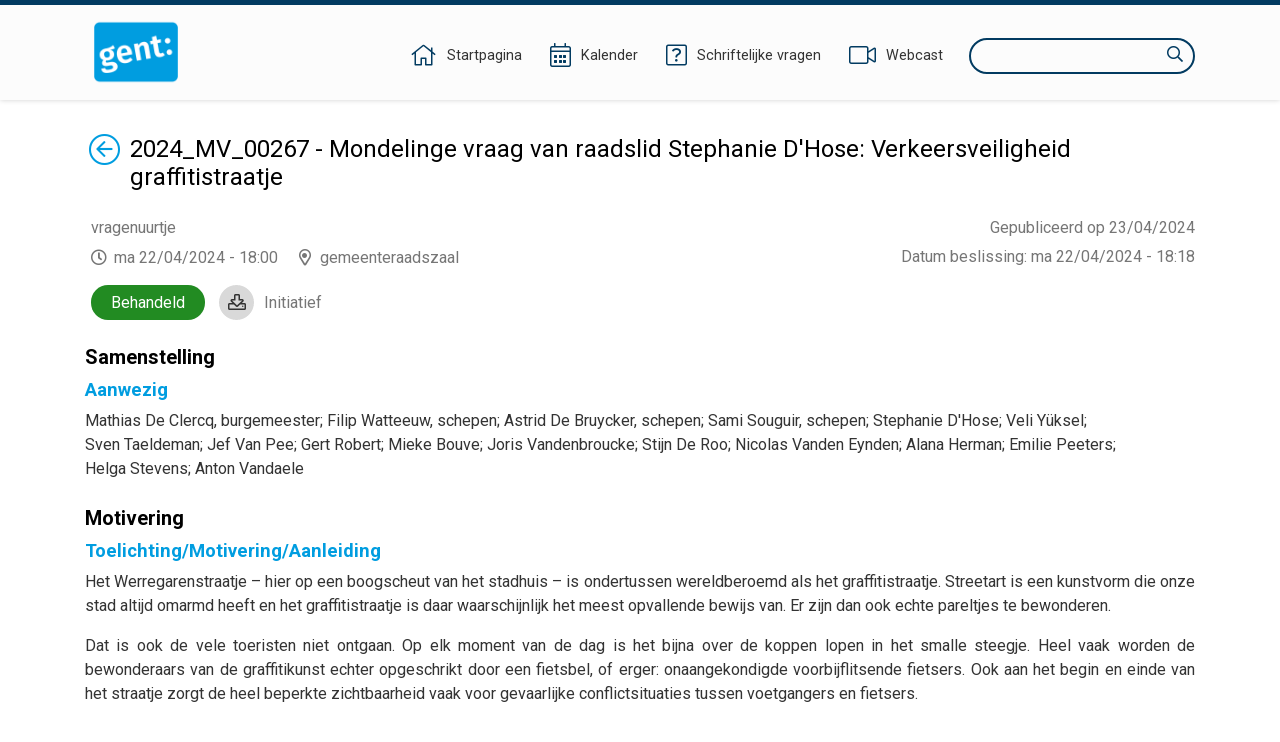

--- FILE ---
content_type: text/javascript
request_url: https://ebesluitvorming.gent.be/lib/jquery-mustache/jquery.mustache.js
body_size: 12448
content:
/*
 Shameless port of a shameless port
 @defunkt => @janl => @aq

 See http://github.com/defunkt/mustache for more info.
 */

;(function($) {

    /*
     mustache.js — Logic-less templates in JavaScript

     See http://mustache.github.com/ for more info.
     */

    var Mustache = function() {
        var Renderer = function() {};

        Renderer.prototype = {
            otag: "{{",
            ctag: "}}",
            pragmas: {},
            buffer: [],
            pragmas_implemented: {
                "IMPLICIT-ITERATOR": true
            },
            context: {},

            render: function(template, context, partials, in_recursion) {
                // reset buffer & set context
                if(!in_recursion) {
                    this.context = context;
                    this.buffer = []; // TODO: make this non-lazy
                }

                // fail fast
                if(!this.includes("", template)) {
                    if(in_recursion) {
                        return template;
                    } else {
                        this.send(template);
                        return;
                    }
                }

                template = this.render_pragmas(template);
                var html = this.render_section(template, context, partials);
                if(in_recursion) {
                    return this.render_tags(html, context, partials, in_recursion);
                }

                this.render_tags(html, context, partials, in_recursion);
            },

            /*
             Sends parsed lines
             */
            send: function(line) {
                if(line != "") {
                    this.buffer.push(line);
                }
            },

            /*
             Looks for %PRAGMAS
             */
            render_pragmas: function(template) {
                // no pragmas
                if(!this.includes("%", template)) {
                    return template;
                }

                var that = this;
                var regex = new RegExp(this.otag + "%([\\w-]+) ?([\\w]+=[\\w]+)?" +
                    this.ctag);
                return template.replace(regex, function(match, pragma, options) {
                    if(!that.pragmas_implemented[pragma]) {
                        throw({message:
                            "This implementation of mustache doesn't understand the '" +
                            pragma + "' pragma"});
                    }
                    that.pragmas[pragma] = {};
                    if(options) {
                        var opts = options.split("=");
                        that.pragmas[pragma][opts[0]] = opts[1];
                    }
                    return "";
                    // ignore unknown pragmas silently
                });
            },

            /*
             Tries to find a partial in the curent scope and render it
             */
            render_partial: function(name, context, partials) {
                name = this.trim(name);
                if(!partials || partials[name] === undefined) {
                    throw({message: "unknown_partial '" + name + "'"});
                }
                if(typeof(context[name]) != "object") {
                    return this.render(partials[name], context, partials, true);
                }
                return this.render(partials[name], context[name], partials, true);
            },

            /*
             Renders inverted (^) and normal (#) sections
             */
            render_section: function(template, context, partials) {
                if(!this.includes("#", template) && !this.includes("^", template)) {
                    return template;
                }

                var that = this;
                // CSW - Added "+?" so it finds the tighest bound, not the widest
                var regex = new RegExp(this.otag + "(\\^|\\#)\\s*(.+)\\s*" + this.ctag +
                    "\n*([\\s\\S]+?)" + this.otag + "\\/\\s*\\2\\s*" + this.ctag +
                    "\\s*", "mg");

                // for each {{#foo}}{{/foo}} section do...
                return template.replace(regex, function(match, type, name, content) {
                    var value = that.find(name, context);
                    if(type == "^") { // inverted section
                        if(!value || that.is_array(value) && value.length === 0) {
                            // false or empty list, render it
                            return that.render(content, context, partials, true);
                        } else {
                            return "";
                        }
                    } else if(type == "#") { // normal section
                        if(that.is_array(value)) { // Enumerable, Let's loop!
                            return that.map(value, function(row) {
                                return that.render(content, that.create_context(row),
                                    partials, true);
                            }).join("");
                        } else if(that.is_object(value)) { // Object, Use it as subcontext!
                            return that.render(content, that.create_context(value),
                                partials, true);
                        } else if(typeof value === "function") {
                            // higher order section
                            return value.call(context, content, function(text) {
                                return that.render(text, context, partials, true);
                            });
                        } else if(value) { // boolean section
                            return that.render(content, context, partials, true);
                        } else {
                            return "";
                        }
                    }
                });
            },

            /*
             Replace {{foo}} and friends with values from our view
             */
            render_tags: function(template, context, partials, in_recursion) {
                // tit for tat
                var that = this;

                var new_regex = function() {
                    return new RegExp(that.otag + "(=|!|>|\\{|%)?([^\\/#\\^]+?)\\1?" +
                        that.ctag + "+", "g");
                };

                var regex = new_regex();
                var tag_replace_callback = function(match, operator, name) {
                    switch(operator) {
                        case "!": // ignore comments
                            return "";
                        case "=": // set new delimiters, rebuild the replace regexp
                            that.set_delimiters(name);
                            regex = new_regex();
                            return "";
                        case ">": // render partial
                            return that.render_partial(name, context, partials);
                        case "{": // the triple mustache is unescaped
                            return that.find(name, context);
                        default: // escape the value
                            return that.escape(that.find(name, context));
                    }
                };
                var lines = template.split("\n");
                for(var i = 0; i < lines.length; i++) {
                    lines[i] = lines[i].replace(regex, tag_replace_callback, this);
                    if(!in_recursion) {
                        this.send(lines[i]);
                    }
                }

                if(in_recursion) {
                    return lines.join("\n");
                }
            },

            set_delimiters: function(delimiters) {
                var dels = delimiters.split(" ");
                this.otag = this.escape_regex(dels[0]);
                this.ctag = this.escape_regex(dels[1]);
            },

            escape_regex: function(text) {
                // thank you Simon Willison
                if(!arguments.callee.sRE) {
                    var specials = [
                        '/', '.', '*', '+', '?', '|',
                        '(', ')', '[', ']', '{', '}', '\\'
                    ];
                    arguments.callee.sRE = new RegExp(
                            '(\\' + specials.join('|\\') + ')', 'g'
                    );
                }
                return text.replace(arguments.callee.sRE, '\\$1');
            },

            /*
             find `name` in current `context`. That is find me a value
             from the view object
             */
            find: function(name, context) {
                name = this.trim(name);

                // Checks whether a value is thruthy or false or 0
                function is_kinda_truthy(bool) {
                    return bool === false || bool === 0 || bool;
                }

                var value;
                if(is_kinda_truthy(context[name])) {
                    value = context[name];
                } else if(is_kinda_truthy(this.context[name])) {
                    value = this.context[name];
                }

                if(typeof value === "function") {
                    return value.apply(context);
                }
                if(value !== undefined) {
                    return value;
                }
                // silently ignore unkown variables
                return "";
            },

            // Utility methods

            /* includes tag */
            includes: function(needle, haystack) {
                return haystack.indexOf(this.otag + needle) != -1;
            },

            /*
             Does away with nasty characters
             */
            escape: function(s) {
                s = String(s === null ? "" : s);
                return s.replace(/&(?!\w+;)|["'<>\\]/g, function(s) {
                    switch(s) {
                        case "&": return "&amp;";
                        case '"': return '&quot;';
                        case "'": return '&#39;';
                        case "<": return "&lt;";
                        case ">": return "&gt;";
                        default: return s;
                    }
                });
            },

            // by @langalex, support for arrays of strings
            create_context: function(_context) {
                if(this.is_object(_context)) {
                    return _context;
                } else {
                    var iterator = ".";
                    if(this.pragmas["IMPLICIT-ITERATOR"]) {
                        iterator = this.pragmas["IMPLICIT-ITERATOR"].iterator;
                    }
                    var ctx = {};
                    ctx[iterator] = _context;
                    return ctx;
                }
            },

            is_object: function(a) {
                return a && typeof a == "object";
            },

            is_array: function(a) {
                return Object.prototype.toString.call(a) === '[object Array]';
            },

            /*
             Gets rid of leading and trailing whitespace
             */
            trim: function(s) {
                return s.replace(/^\s*|\s*$/g, "");
            },

            /*
             Why, why, why? Because IE. Cry, cry cry.
             */
            map: function(array, fn) {
                if (typeof array.map == "function") {
                    return array.map(fn);
                } else {
                    var r = [];
                    var l = array.length;
                    for(var i = 0; i < l; i++) {
                        r.push(fn(array[i]));
                    }
                    return r;
                }
            }
        };

        return({
            name: "mustache.js",
            version: "0.3.1-dev",

            /*
             Turns a template and view into HTML
             */
            to_html: function(template, view, partials, send_fun) {
                var renderer = new Renderer();
                if(send_fun) {
                    renderer.send = send_fun;
                }
                renderer.render(template, view, partials);
                if(!send_fun) {
                    return renderer.buffer.join("\n");
                }
            }
        });
    }();

    $.mustache = function(template, view, partials) {
        return Mustache.to_html(template, view, partials);
    };

})(jQuery);
